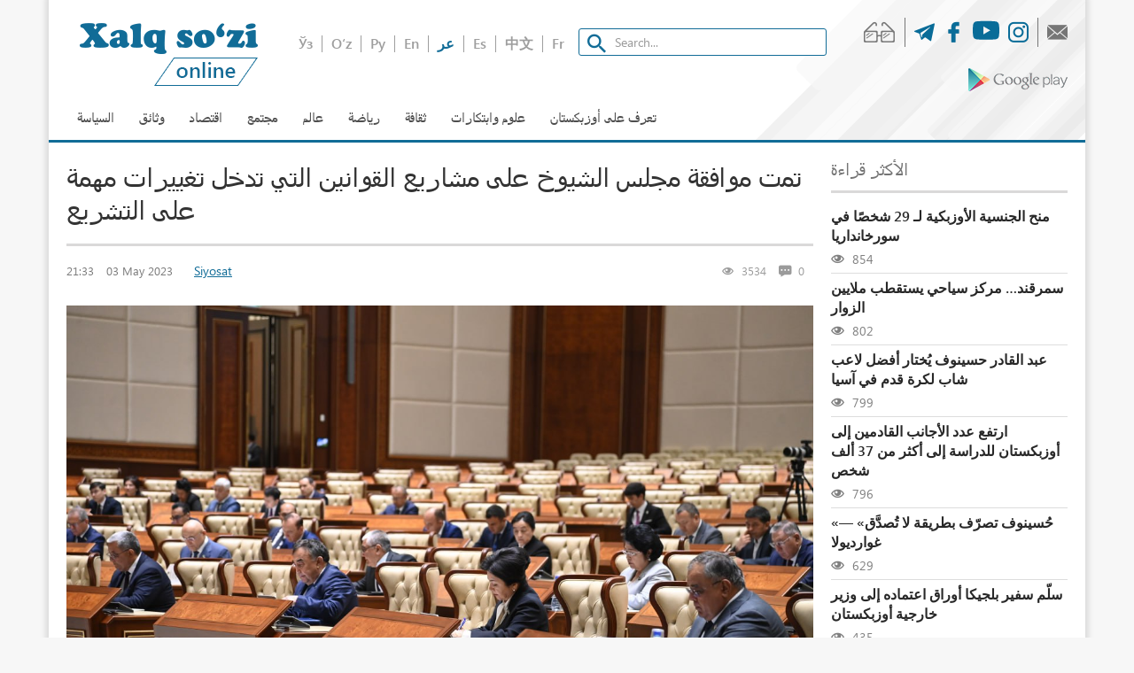

--- FILE ---
content_type: text/html; charset=UTF-8
request_url: https://xs.uz/ar/post/senat-qonunchilikka-muhim-ozgarishlar-kirituvchi-qonun-lojihalarini-maqulladi
body_size: 7665
content:

<!DOCTYPE html>
<html lang="ar">
<head>
    <meta name="csrf-param" content="_csrf">
    <meta name="csrf-token" content="kk8zzdpbh-TJh2Sf0Z_gyzOnxy7oBoB4U3C6evlwlYfdJlyb7mO0kLzzMseXybSueuzyWI5f5hACRtggg0HSyg==">

<meta charset="UTF-8">
<meta http-equiv="X-UA-Compatible" content="IE=edge">
<meta name="viewport" content="width=device-width, initial-scale=1">

<link rel="icon" type="image/png" href="/favicon-16x16.png" sizes="16x16">
<link rel="icon" type="image/png" href="/favicon-32x32.png" sizes="32x32">
<link rel="shortcut icon" href="/favicon.ico">

<!--[if lt IE 9]>
<script src="https://oss.maxcdn.com/libs/html5shiv/3.7.0/html5shiv.js"></script>
<script src="https://oss.maxcdn.com/libs/respond.js/1.4.2/respond.min.js"></script>
<![endif]-->

<!-- Global site tag (gtag.js) - Google Analytics -->
<script async src="https://www.googletagmanager.com/gtag/js?id=UA-123434306-1"></script>
<script>
    window.dataLayer = window.dataLayer || [];
    function gtag() {
        dataLayer.push(arguments);
    }
    gtag('js', new Date());
    gtag('config', 'UA-123434306-1');
</script>
<!--End Google Analytics script-->
    <title>تمت موافقة مجلس الشيوخ على مشاريع القوانين التي تدخل تغييرات مهمة على التشريع - Народное слово</title>
    <meta name="keywords">
<meta name="description" content="في 3 مايو الحالي عام 2023 ، بدأت الجلسة العامة الأربعون لمجلس الشيوخ لدى المجلس الأعلى لجمهورية أوزبكستان أعمالها في العاصمة مدينة طشقند.">
<meta property="og:title" content="تمت موافقة مجلس الشيوخ على مشاريع القوانين التي تدخل تغييرات مهمة على التشريع">
<meta property="og:image" content="https://xs.uz/upload/template/2023/05/01-10/fb9ca65d69c8c77ec50bdf500a8e47950503.jpg">
<meta property="og:url" content="https://xs.uz/ar/post/senat-qonunchilikka-muhim-ozgarishlar-kirituvchi-qonun-lojihalarini-maqulladi">
<meta property="og:site_name" content="xs.uz">
<link href="/assets/d25ca449/authchoice.css" rel="stylesheet">
<link href="/assets/1cb53ffa/css/bootstrap.css" rel="stylesheet">
<link href="/frontend/css/style.css" rel="stylesheet">
<link href="/frontend/css/media.css" rel="stylesheet">
<link href="/frontend/css/bvi.min.css" rel="stylesheet">
<link href="/css/custom.class.css" rel="stylesheet">	
	<!--adfox-->
<script>window.yaContextCb = window.yaContextCb || []</script>
<script src="https://yandex.ru/ads/system/context.js" async></script>
	
</head>
<body>

<div class="main-wrap container">

    





<!--HEADER-->
<div id="adfox_164614077677448789"></div>
<script>
    window.yaContextCb.push(()=>{
        Ya.adfoxCode.create({
            ownerId: 399741,
            containerId: 'adfox_164614077677448789',
            params: {
                pp: 'g',
                ps: 'fmla',
                p2: 'hndw'
            }
        })
    })
</script>



<div class="header">
    <div class="header-top">
        <div class="logo">
            <a href="/ar" class="logo-img logo-ar"></a>
        </div>
        <div class="middle-h text-center">
            <div class="d-i">
                <div class="clearfix mb-20">
                    <ul class="lang ul clearfix"><li class=""><a href="/uzkr/post/senat-qonunchilikka-muhim-ozgarishlar-kirituvchi-qonun-lojihalarini-maqulladi">Ўз</a></li><li class=""><a href="/uz/post/senat-qonunchilikka-muhim-ozgarishlar-kirituvchi-qonun-lojihalarini-maqulladi">O‘z</a></li><li class=""><a href="/ru/post/senat-qonunchilikka-muhim-ozgarishlar-kirituvchi-qonun-lojihalarini-maqulladi">Ру</a></li><li class=""><a href="/en/post/senat-qonunchilikka-muhim-ozgarishlar-kirituvchi-qonun-lojihalarini-maqulladi">En</a></li><li class="active"><a href="/ar/post/senat-qonunchilikka-muhim-ozgarishlar-kirituvchi-qonun-lojihalarini-maqulladi">عر</a></li><li class=""><a href="/es/post/senat-qonunchilikka-muhim-ozgarishlar-kirituvchi-qonun-lojihalarini-maqulladi">Es</a></li><li class=""><a href="/cn/post/senat-qonunchilikka-muhim-ozgarishlar-kirituvchi-qonun-lojihalarini-maqulladi">中文</a></li><li class=""><a href="/fr/post/senat-qonunchilikka-muhim-ozgarishlar-kirituvchi-qonun-lojihalarini-maqulladi">Fr</a></li></ul>                    <form class="search" method="get" action="/ar/search?q=">
                        <input class="search-input form-control" type="search" name="q" placeholder="Search..."/>
                    </form>
                </div>
            </div>
        </div>
        <div class="last-h text-right">
            <ul class="h-icons clearfix mb-5 ul">
                <li class="eye-icon"><a class="bvi-panel-open" href="#"><span
                            class="glyph-icon flaticon-asset-1"></span></a></li>
                <li>
                    <a href="https://t.me/xs_uz" target="_blank">
                        <span class="glyph-icon flaticon-telegram"></span>
                    </a>
                </li>
                <li>
                    <a href="https://www.facebook.com/xalqsuzi.uz/" target="_blank">
                        <span class="glyph-icon flaticon-facebook-logo"></span>
                    </a>
                </li>
                <li>
                    <a href="https://www.youtube.com/c/XalqsoziOnline" target="_blank">
                        <svg xmlns="http://www.w3.org/2000/svg" width="30" height="30" fill="currentColor" class="bi bi-youtube" viewBox="0 0 16 16">
                            <path d="M8.051 1.999h.089c.822.003 4.987.033 6.11.335a2.01 2.01 0 0 1 1.415 1.42c.101.38.172.883.22 1.402l.01.104.022.26.008.104c.065.914.073 1.77.074 1.957v.075c-.001.194-.01 1.108-.082 2.06l-.008.105-.009.104c-.05.572-.124 1.14-.235 1.558a2.007 2.007 0 0 1-1.415 1.42c-1.16.312-5.569.334-6.18.335h-.142c-.309 0-1.587-.006-2.927-.052l-.17-.006-.087-.004-.171-.007-.171-.007c-1.11-.049-2.167-.128-2.654-.26a2.007 2.007 0 0 1-1.415-1.419c-.111-.417-.185-.986-.235-1.558L.09 9.82l-.008-.104A31.4 31.4 0 0 1 0 7.68v-.123c.002-.215.01-.958.064-1.778l.007-.103.003-.052.008-.104.022-.26.01-.104c.048-.519.119-1.023.22-1.402a2.007 2.007 0 0 1 1.415-1.42c.487-.13 1.544-.21 2.654-.26l.17-.007.172-.006.086-.003.171-.007A99.788 99.788 0 0 1 7.858 2h.193zM6.4 5.209v4.818l4.157-2.408L6.4 5.209z"/>
                        </svg>
                    </a>
                </li>
                <li>
                    <a href="https://www.instagram.com/xalqsuzi.uz/" target="_blank">
                        <span class="glyph-icon flaticon-instagram-logo"></span>
                    </a>
                </li>
                <li class="messege-icon">
                    <a href="/ar/contact">
                        <span class="glyph-icon flaticon-close-envelope"></span>
                    </a>
                </li>
            </ul>
            <div class="text-right mt-10">
                <a target="_blank" href="https://play.google.com/store/apps/details?id=uzb.xalq.sozi" class="google-play">
                    <img src="/frontend/img/play_logo.png" alt="">
                </a>
            </div>
        </div>
    </div>
    
<nav class="nav">
    <div class="wrapper resize-drag topnav-wrapper" id="main-menu" data-more-text="مزيد">
        <ul class="nav-ul">
            <li class="">
                <a href="/ar/post/category/policy">السياسة</a>            </li>
            <li class="">
                <a href="/ar/post/category/document">وثائق</a>            </li>
            <li class="">
                <a href="/ar/post/category/economy">اقتصاد</a>            </li>
            <li class="">
                <a href="/ar/post/category/society">مجتمع</a>            </li>
            <li class="">
                <a href="/ar/post/category/world">عالم</a>            </li>
            <li class="">
                <a href="/ar/post/category/sport">رياضة</a>            </li>
            <li class="">
                <a href="/ar/post/category/culture">ثقافة</a>            </li>
            <li class="">
                                <a href="/ar/post/category/lifestyle">علوم وابتكارات</a>            </li>
            <!--<li class="">
                            </li>-->
            <li class="">
                <a href="/ar/post/category/welcome-to-uzbekistan">تعرف على أوزبكستان</a>            </li>
            <!--<li>
                            </li>-->
        </ul>
    </div>
</nav></div>

	<!--HEADER-->
<div id="adfox_164614077677448789"></div>
<script>
    window.yaContextCb.push(()=>{
        Ya.adfoxCode.create({
            ownerId: 399741,
            containerId: 'adfox_164614077677448789',
            params: {
                pp: 'g',
                ps: 'fmla',
                p2: 'hndw'
            }
        })
    })
</script>
	
	
    <div class="row mt-20">
        <div class="col-md-9">

            
            <h3 class="title dark mt-0" data-title="dilfuza">تمت موافقة مجلس الشيوخ على مشاريع القوانين التي تدخل تغييرات مهمة على التشريع</h3>

        <div class="news-meta clearfix mb-30">
                        <div class="pull-left date"><span>21:33</span> <span>03 May 2023                <a class="category" href="/ar/post/category/policy">Siyosat</a>
            </span></div>
            <div class="pull-right">
                <span>
                    <i class="glyph-icon flaticon-eye"></i>
                    3534                </span>
                <span>
                    <i class="glyph-icon flaticon-asset-1-1"></i>
                    0                </span>
                <span>
                                    </span>
            </div>
        </div>
    

    <div class="content mb-20">
                    <div class="row">
                <div class="col-md-12 text-center">
                    <img class="img-responsive" src="https://xs.uz/upload/template/2023/05/01-10/fb9ca65d69c8c77ec50bdf500a8e47950503.jpg" alt="" style="width:100%;">                </div>
                <div class="col-md-12">
                                    </div>
            </div>
        
        <p>في 3 مايو الحالي عام 2023 ، بدأت الجلسة العامة الأربعون لمجلس الشيوخ لدى المجلس الأعلى لجمهورية أوزبكستان أعمالها في العاصمة مدينة طشقند.</p>

<p>وفقًا لجدول أعمال الجلسة العامة، نظر أعضاء مجلس الشيوخ أولاً في القانون &quot;المتعلق بالتعديلات والإضافات على قانون المسؤولية الإدارية لجمهورية أوزبكستان&quot;.</p>

<p>وفقًا للقانون، يتم زيادة الغرامات على قطع الأشجار والشجيرات والنباتات والشتلات الأخرى أو قطعها أو إتلافها أو إتلافها أو زرعها. بالإضافة إلى ذلك، يتم تحديد إجراءات الاعتقال الإداري لمدة تصل إلى خمسة عشر يومًا بسبب الانتهاكات المتكررة لهذه الجرائم في غضون عام بعد تطبيق العقوبة الإدارية.</p>

<p>بعد ذلك، نوقش قانون &quot;إجراء إضافات وتعديلات على بعض الوثائق القانونية لجمهورية أوزبكستان بهدف ضمان سلامة الأموال في الحسابات المصرفية لأصحاب المشاريع&quot;.</p>

<p>يحدد هذا القانون إجراءات المسؤولية الإدارية والجنائية للتحويل أو السحب غير القانوني للأموال من الحسابات المصرفية للكيانات التجارية دون موافقتها ، أو في حالة عدم إعادة الأموال التي تم فرض رسوم عليها بشكل زائد في الوقت المحدد.</p>

<p>على وجه الخصوص، يقدم القانون مادة إضافية إلى قانون المسؤولية الإدارية، ويلاحظ أنه في حالة التحويل غير القانوني أو سحب الأموال من الحسابات المصرفية دون موافقة الكيانات التجارية ، أو عدم إعادة الأموال التي تم تحصيلها بشكل زائد في الوقت المحدد ، سيتم تغريم الجاني من 20 إلى 40 ضعف مبلغ الحساب الأساسي.</p>

<p>كما نظرت الجلسة العامة في القانون &quot;المتعلق بإدخال تعديلات على قانون المسؤولية الإدارية لجمهورية أوزبكستان&quot;.&nbsp;</p>

<p>تمت الموافقة على جميع القوانين من قبل أعضاء مجلس الشيوخ.</p>
    </div>
    
    <div class="share mb-30">
        <span class="mr-20 position-relative" style="top: -15px;">Share:</span>
        <a target="_blank" class="sharer button" data-sharer="facebook" href="http://www.facebook.com/sharer.php?u=https://xs.uz/ar/post/senat-qonunchilikka-muhim-ozgarishlar-kirituvchi-qonun-lojihalarini-maqulladi"><span class="glyph-icon flaticon-facebook-logo"></span></a>
        <a target="_blank" class="sharer button" data-sharer="telegram" href="https://telegram.me/share/url?url=https://xs.uz/ar/post/senat-qonunchilikka-muhim-ozgarishlar-kirituvchi-qonun-lojihalarini-maqulladi"><span class="glyph-icon flaticon-telegram"></span></a>
        <a target="_blank" class="sharer button" data-sharer="okru" href="http://www.odnoklassniki.ru/dk?st.cmd=addShare&st._surl=https://xs.uz/ar/post/senat-qonunchilikka-muhim-ozgarishlar-kirituvchi-qonun-lojihalarini-maqulladi"><span class="glyph-icon flaticon-odnoklassniki"></span></a>
        <a target="_blank" class="sharer button" data-sharer="twitter"  href="https://twitter.com/share?url=https://xs.uz/ar/post/senat-qonunchilikka-muhim-ozgarishlar-kirituvchi-qonun-lojihalarini-maqulladi"><span class="glyph-icon flaticon-twitter"></span></a>
    </div>

    
            
<div class="comments mb-50" id="post-comments">
    <h3 class="title mb-30">Comments</h3>
    <p class="text-center m-b-20 font-size-15">No comment yet. Maybe you comment?</p>
    <div class="comment-form m-t-30">
                    <div class="comment-login mb-40 text-center">
                <h4>Enter to comment</h4>                <div id="w0"><ul class="auth-clients"><li><a class="facebook auth-link" href="/ar/user/auth/login?returnUrl=https%3A%2F%2Fxs.uz%2Far%2Fpost%2Fsenat-qonunchilikka-muhim-ozgarishlar-kirituvchi-qonun-lojihalarini-maqulladi&amp;authclient=facebook" title="Facebook" data-popup-width="860" data-popup-height="480"><span class="auth-icon facebook"></span></a></li></ul></div>            </div>
            </div>
</div>

<style>
    .auth-clients {
        margin: auto;
        display: inline-block;
    }

    .auth-clients li:last-child {
        margin: 0;
    }
</style>



    


        </div>
        <div class="col-md-3">

            
<h3 class="title mt-0">الأكثر قراءة</h3>
<ul class="popular ul">
            <li><a href="/ar/post/29-people-granted-uzbek-citizenship-in-surkhandarya">منح الجنسية الأوزبكية لـ 29 شخصًا في سورخانداريا</a>
            <div class="meta-d mt-5"><span class="glyph-icon flaticon-eye"></span> 854</div>
        </li>
            <li><a href="/ar/post/samarkand-a-tourism-hub-attracting-millions-of-visitors">سمرقند… مركز سياحي يستقطب ملايين الزوار</a>
            <div class="meta-d mt-5"><span class="glyph-icon flaticon-eye"></span> 802</div>
        </li>
            <li><a href="/ar/post/abdukodir-khusanov-named-asias-best-young-footballer-of-2025">عبد القادر حسينوف يُختار أفضل لاعب شاب لكرة قدم في آسيا</a>
            <div class="meta-d mt-5"><span class="glyph-icon flaticon-eye"></span> 799</div>
        </li>
            <li><a href="/ar/post/artf-dd-alajanb-alqadmyn-aly-awzbkstan-lldrast-aly-akthr-mn-37-alf-shkhs">ارتفع عدد الأجانب القادمين إلى أوزبكستان للدراسة إلى أكثر من 37 ألف شخص</a>
            <div class="meta-d mt-5"><span class="glyph-icon flaticon-eye"></span> 796</div>
        </li>
            <li><a href="/ar/post/khusanov-delivered-an-unbelievable-performance-guardiola">«حُسينوف تصرّف بطريقة لا تُصدَّق» — غوارديولا</a>
            <div class="meta-d mt-5"><span class="glyph-icon flaticon-eye"></span> 629</div>
        </li>
            <li><a href="/ar/post/belgian-ambassador-presents-credentials-to-uzbek-foreign-minister">سلّم سفير بلجيكا أوراق اعتماده إلى وزير خارجية أوزبكستان</a>
            <div class="meta-d mt-5"><span class="glyph-icon flaticon-eye"></span> 435</div>
        </li>
    </ul>



            

            
            



			
			<!--Расположение: sidebar-1-->
<div id="adfox_16461412711442983"></div>
<script>
    window.yaContextCb.push(()=>{
        Ya.adfoxCode.create({
            ownerId: 399741,
            containerId: 'adfox_16461412711442983',
            params: {
                pp: 'bzxl',
                ps: 'fmla',
                p2: 'hndw'
            }
        })
    })
</script>

            
            
<div class="h-m">
<h3 class="title mt-20">تقويم الأخبار</h3>


<div id="datepicker"></div>
</div>


            



			
			<!--Расположение: sidebar-2-->
<div id="adfox_164614128774154037"></div>
<script>
    window.yaContextCb.push(()=>{
        Ya.adfoxCode.create({
            ownerId: 399741,
            containerId: 'adfox_164614128774154037',
            params: {
                pp: 'bzxm',
                ps: 'fmla',
                p2: 'hndw'
            }
        })
    })
</script>

            
            
            
        </div>
    </div>
</div>


<div class="footer">
    <div class="footer-top">
        <div class="container">
            <ul class="ul">
                <li>
                    <a href="/ar/post/category/policy">السياسة</a>
                </li>
                <li>
                    <a href="/ar/post/category/document">وثائق</a>
                </li>
                <li>
                    <a href="/ar/post/category/economy">اقتصاد</a>
                </li>
                <li>
                    <a href="/ar/post/category/society">مجتمع</a>
                </li>
                <li><a href="/ar/post/category/world">عالم</a>
                </li>
                <li><a href="/ar/post/category/sport">رياضة</a>
                </li>
                <li>
                    <a href="/ar/post/category/culture">ثقافة</a>
                </li>
                <li>
                    <a href="/ar/post/category/lifestyle">Lifestyle</a>
                </li>
            </ul>
        </div>
    </div>
    <div class="footer-content">
        <div class="container">
            <div class="d-flex">
                <div class="f-logo-wrap">
                    <a href="/ar" class="logo-img logo-ar"></a>
                </div>
                <div class="f-content-wrap">
                    <ul class="ul">
                        <li>
                            <a href="/ar/page/about">About Us</a>
                        </li>
                        <li>
                            <a href="/ar/page/adv">Advertisement</a>
                        </li>
                        <li>
                            <a href="/ar/page/vocation">Vocations</a>
                        </li>
                        <li><a href="/ar/send-news">Send news</a></li>
                        <li>
                            <a href="/ar/page/copyright">Copyright</a>
                        </li>
                        <li>
                            <a href="/ar/page/statics">Statics</a>
                        </li>
                        <li><a href="/ar/contact">Contact</a></li>
                        <li><a href="/ar/rss">RSS</a></li>
                        <li>
                            <a href="http://old.xs.uz">Old version                            </a>
                        </li>
                    </ul>
                    <p>The online edition of xs.uz is registered as an electronic media on September 22, 2017. License number: 1191.<br>In case of full or partial use of the site materials, please specify the website address!<br>All rights reserved by the laws of the Republic of Uzbekistan on the media, on copyright and related rights.<br>For all the information posted in the materials sites, the authors themselves are responsible.<br>The opinions of the authors may not coincide with the editorial position.</p>
                </div>
                <div class="plus"></div>
            </div>
        </div>
    </div>
</div>



<script src="/assets/e449888f/jquery.js"></script>
<script src="/assets/1e8b0933/yii.js"></script>
<script src="/assets/d25ca449/authchoice.js"></script>
<script src="/assets/1cb53ffa/js/bootstrap.js"></script>
<script src="/frontend/js/responsivevoice.min.js?ver=1.5.0"></script>
<script src="/frontend/js/bvi-init-panel.min.js"></script>
<script src="/frontend/js/bvi.min.js"></script>
<script src="/frontend/js/js.cookie.min.js"></script>
<script src="/frontend/js/priority-nav.js"></script>
<script src="/frontend/js/slick.min.js"></script>
<script src="/frontend/js/bootstrap-datepicker.min.js"></script>
<script src="/frontend/js/main.js"></script>
<script>jQuery(function ($) {
jQuery('#w0').authchoice();


        var datesEnabled = ["2026-01-13","2026-01-12","2026-01-09","2026-01-08","2026-01-07","2026-01-06","2026-01-05","2025-12-29","2025-12-26","2025-12-25","2025-12-24","2025-12-23","2025-12-22","2025-12-19","2025-12-18","2025-12-17","2025-12-16","2025-12-15","2025-12-12","2025-12-11","2025-12-10","2025-12-09","2025-12-08","2025-12-05","2025-12-04","2025-12-03","2025-12-02","2025-12-01","2025-11-28","2025-11-27","2025-11-26","2025-11-25","2025-11-24","2025-11-21","2025-11-20","2025-11-19","2025-11-18","2025-11-17","2025-11-14","2025-11-13","2025-11-12","2025-11-11","2025-11-10","2025-11-07","2025-11-06","2025-11-05","2025-11-04","2025-11-03","2025-10-31","2025-10-30","2025-10-29","2025-10-28","2025-10-27","2025-10-24","2025-10-23","2025-10-22","2025-10-21","2025-10-20","2025-10-17","2025-10-16","2025-10-15","2025-10-14","2025-10-13","2025-10-13","2025-10-10","2025-10-09","2025-10-08","2025-10-07","2025-10-06","2025-10-03","2025-10-02","2025-09-30","2025-09-29","2025-09-26","2025-09-25","2025-09-24","2025-09-23","2025-09-22","2025-09-19","2025-09-18","2025-09-17","2025-09-16","2025-09-15","2025-09-12","2025-09-11","2025-09-10","2025-09-09","2025-09-08","2025-09-05","2025-09-04","2025-09-03","2025-09-02","2025-08-30","2025-08-29","2025-08-28","2025-08-27","2025-08-26","2025-08-25","2025-08-22","2025-08-21","2025-08-20","2025-08-19","2025-08-18","2025-08-15","2025-08-14","2025-08-13","2025-08-12","2025-08-11","2025-08-08","2025-08-07","2025-08-06","2025-08-05","2025-08-04","2025-07-31","2025-07-30","2025-07-29","2025-07-29","2025-07-28","2025-07-25","2025-07-24","2025-07-23","2025-07-22","2025-07-21","2025-07-18","2025-07-17","2025-07-16","2025-07-14","2025-07-14","2025-07-11","2025-07-08","2025-07-05","2025-07-04","2025-07-03","2025-07-02","2025-06-27","2025-06-26","2025-06-25","2025-06-24","2025-06-22","2025-06-20","2025-06-19","2025-06-18","2025-06-17","2025-06-16","2025-06-12","2025-06-11","2025-06-10","2025-06-08","2025-06-06","2025-06-05","2025-06-04","2025-06-03","2025-05-31","2025-05-30","2025-05-29","2025-05-28","2025-05-28","2025-05-23","2025-05-22","2025-05-22","2025-05-21","2025-05-16","2025-05-15","2025-05-14","2025-05-14","2025-05-07","2025-05-06","2025-05-02","2025-05-01","2025-04-30","2025-04-28","2025-04-25","2025-04-23","2025-04-23","2025-04-22","2025-04-19","2025-04-18","2025-04-17","2025-04-16","2025-04-14","2025-04-14","2025-04-12","2025-04-11","2025-04-09","2025-04-04","2025-04-03","2025-04-02","2025-04-01","2025-03-28","2025-03-28","2025-03-27","2025-03-26","2025-03-25","2025-03-20","2025-03-18","2025-03-17","2025-03-17","2025-03-17","2025-03-14","2025-03-14","2025-03-13","2025-03-11","2025-03-11","2025-03-09","2025-03-09","2025-03-06","2025-03-06","2025-03-05","2025-03-03","2025-03-03","2025-03-01","2023-05-03","2023-05-02","2021-08-24","2021-08-23","2021-08-09","2021-08-08","2021-08-07","2021-08-07","2021-08-06","2021-08-05","2021-08-04","2021-08-02","2021-07-30","2021-07-29","2021-07-27","2021-07-26","2021-07-25","2021-07-24","2021-07-23","2021-07-22","2021-07-21","2021-07-19","2021-07-18","2021-07-18","2021-07-15","2021-07-14","2021-07-13","2021-07-11","2021-06-29","2021-06-28","2021-06-24","2021-06-22","2021-06-18","2021-06-18","2021-06-17","2021-06-15","2021-06-15","2021-06-13","2021-06-11","2021-01-21","2021-01-20","2021-01-19","2021-01-18","2021-01-17","2021-01-16","2021-01-15","2021-01-14","2021-01-07","2020-12-25","2020-12-24","2020-12-23","2020-09-22","2020-09-20","2020-09-17","2020-09-16","2020-09-15","2020-09-14","2020-09-13","2020-09-09","2020-09-07","2020-09-04","2020-08-30","2020-08-29","2020-08-27","2020-08-22","2020-08-21","2020-08-20","2020-08-19","2020-08-18","2020-08-17","2020-08-13","2020-08-12","2020-08-11","2020-08-10","2020-08-09","2020-08-08","2020-08-07","2020-07-31","2020-07-30","2020-07-29","2020-07-24","2020-07-24","2020-07-19","2020-07-18","2020-07-14","2020-07-13","2020-07-11","2020-07-10","2020-07-09","2020-07-08","2020-07-07","2020-07-06","2020-07-05","2020-07-04","2020-07-03","2020-06-25","2020-06-24","2020-06-13","2020-06-12","2020-06-11","2020-06-10","2020-05-29","2020-05-29","2020-05-29","2020-05-28","2020-05-28","2020-05-27","2020-05-27","2020-05-21","2020-05-20","2020-05-19","2020-05-18","2020-05-01"];
       
        $.fn.datepicker.dates["uzkr"] = {days:["Якшанба","Душанба","Сешанба","Чоршанба","Пайшанба","Жума","Шанба"],daysShort:["Якш","Ду","Се","Чор","Пай","Жу","Ша"],daysMin:["Як","Ду","Се","Чо","Па","Жу","Ша"],months:["Январь","Февраль","Март","Апрель","Май","Июнь","Июль","Август","Сентябрь","Октябрь","Ноябрь","Декабрь"],monthsShort:["Янв","Фев","Мар","Апр","Май","Июн","Июл","Авг","Сен","Окт","Ноя","Дек"],today:"Бугун",clear:"Ўчириш",format:"dd.mm.yyyy",weekStart:1,monthsTitle:"Ойлар"};
        $.fn.datepicker.dates["uz"] = {days:["Yakshanba","Dushanba","Seshanba","Chorshanba","Payshanba","Juma","Shanba"],daysShort:["Yak","Du","Se","Chor","Pay","Ju","Sha"],daysMin:["Ya","Du","Se","Cho","Pa","Ju","Sha"],months:["Yanvar","Fevral","Mart","Aprel","May","Iyun","Iyul","Avgust","Sentyabr","Oktyabr","Noyabr","Dekabr"],monthsShort:["Yan","Fev","Mar","Apr","May","Iyn","Iyl","Avg","Sen","Okt","Noy","Dek"],today:"Bugun",clear:"O'chirish",format:"dd.mm.yyyy",weekStart:1,monthsTitle:"Oylar"};
        $.fn.datepicker.dates["ru"]={days:["Воскресенье","Понедельник","Вторник","Среда","Четверг","Пятница","Суббота"],daysShort:["Вск","Пнд","Втр","Срд","Чтв","Птн","Суб"],daysMin:["Вс","Пн","Вт","Ср","Чт","Пт","Сб"],months:["Январь","Февраль","Март","Апрель","Май","Июнь","Июль","Август","Сентябрь","Октябрь","Ноябрь","Декабрь"],monthsShort:["Янв","Фев","Мар","Апр","Май","Июн","Июл","Авг","Сен","Окт","Ноя","Дек"],today:"Сегодня",clear:"Очистить",format:"dd.mm.yyyy",weekStart:1,monthsTitle:"Месяцы"};

                   
        $('#datepicker').datepicker({
            format: 'yyyy-mm-dd',
            language: 'ar',
            keyboardNavigation: false,
            autoclose: true,
            weekStart: 1,
            todayHighlight: true,       
            maxViewMode: 0,  
            beforeShowDay : function(date){
                  var y = date.getFullYear().toString(),  m = (date.getMonth() + 1).toString(), d = date.getDate().toString(); 
                  if(m.length == 1){ m = '0' + m; } 
                  if(d.length == 1){ d = '0' + d; } 
                  var currDate = y+'-'+m+'-'+d;
                  
                  if(datesEnabled.indexOf(currDate) != -1)
                    return 'has-post-active';
                  else
                    return false;
                            
            }
            
            
        }).on('changeDate', function(e) {
            var date = e.format(0,"yyyy-mm-dd");
            window.location.href = '/ar/site/search?q='+date;
        });

    
});</script>

<script>
    (function (i, s, o, g, r, a, m) {
        i['GoogleAnalyticsObject'] = r;
        i[r] = i[r] || function () {
            (i[r].q = i[r].q || []).push(arguments)
        };
        i[r].l = 1 * new Date();
        a = s.createElement(o);
        m = s.getElementsByTagName(o)[0];
        a.async = 1;
        a.src = g;
        m.parentNode.insertBefore(a, m)
    })(window, document, 'script', '//www.google-analytics.com/analytics.js', 'ga');
    ga('create', 'UA-72480617-1', 'auto');
    ga('send', 'pageview');
</script>
<div style="display: none;visibility: hidden;">
    <!-- START WWW.UZ TOP-RATING -->
    <SCRIPT language="javascript" type="text/javascript">
        <!--
        top_js = "1.0";
        top_r = "id=3032&r=" + escape(document.referrer) + "&pg=" + escape(window.location.href);
        document.cookie = "smart_top=1; path=/";
        top_r += "&c=" + (document.cookie ? "Y" : "N")
        //-->
    </SCRIPT>
    <SCRIPT language="javascript1.1" type="text/javascript">
        <!--
        top_js = "1.1";
        top_r += "&j=" + (navigator.javaEnabled() ? "Y" : "N")
        //-->
    </SCRIPT>
    <SCRIPT language="javascript1.2" type="text/javascript">
        <!--
        top_js = "1.2";
        top_r += "&wh=" + screen.width + 'x' + screen.height + "&px=" +
            (((navigator.appName.substring(0, 3) === "Mic")) ? screen.colorDepth : screen.pixelDepth)
        //-->
    </SCRIPT>
    <SCRIPT language="javascript1.3" type="text/javascript">
        <!--
        top_js = "1.3";
        //-->
    </SCRIPT>
    <SCRIPT language="JavaScript" type="text/javascript">
        <!--
        top_rat = "&col=340F6E&t=ffffff&p=BD6F6F";
        top_r += "&js=" + top_js + "";
        document.write('<img src="https://cnt0.www.uz/counter/collect?' + top_r + top_rat + '" width=0 height=0 border=0 alt="hidden"  />')//-->
    </SCRIPT>
    <NOSCRIPT>
        <img style="display: none;visibility: hidden;"
             height=0
             src="https://cnt0.www.uz/counter/collect?id=3032&pg=http%3A//uzinfocom.uz&col=340F6E&t=ffffff&p=BD6F6F"
             width=0 border=0 alt="hidden"/>
    </NOSCRIPT><!-- FINISH WWW.UZ TOP-RATING -->
</div>

</body>
</html>


--- FILE ---
content_type: text/css
request_url: https://xs.uz/frontend/css/media.css
body_size: 955
content:
@media screen and (max-width:1199px){.welcome-news .news-item-image{width:150px;height:100px}
.search input.search-input{width:200px}
.middle-h{padding:0 15px}
.lang{margin-right:15px}
.h-icons li{font-size:17px}
.today-date{font-size:14px}
.last-h{width:220px;white-space:nowrap}
.exchange .valuta{margin-right:7px}
.exchange .valuta strong{padding-right:5px}
.weather{margin-left:0px}
.nav-ul>li>a,
.nav__dropdown-toggle{font-size:12px;padding:10px}
.news-item-image{height:110px}
.weather-date{font-size:16px}
#myCarousel .list-group-item h4{font-size:14px}
.lenta li a,
.news-item-title,
.popular li a{font-size:15px}
.comment-ul li a,
.f-content-wrap p{font-size:14px}
.photo-item figure img{height:140px}
.f-content-wrap ul li a,
.footer-top ul li a{font-size:14px;padding:10px}
h3.title{font-size:17px;line-height:23px;}
}
@media screen and (max-width:991px){
/*.h-m{
	display: none;
}*/
.content blockquote{padding:.89em .89em .89em 1.1em;font-size:1em;}
.footer-top ul li a{font-size:13px}
.f-content-wrap{padding:10px 15px}
.f-logo,
.logo-img{width:170px;height:52px;background-size:contain}
.f-logo-wrap{padding-right:15px}
.logo{width:170px;padding-left:0}
.last-h{width:196px;white-space:nowrap}
.h-icons li{font-size:15px;margin-right:8px}
.exchange .valuta,
.today-date{font-size:12px}
.h-icons li.eye-icon{padding-right:0}
.lang li{padding-right:5px;margin-right:5px;line-height:18px}
.lang li a{font-size:14px}
.search input.search-input{width:170px}
.weather-date span{font-size:10px}
.weather-date{font-size:13px}
.weather{margin-left:0px;font-size:13px}
.weather .caret{display:none}
.weather .dropdown>a{color:#656565;margin-right:5px}
.exchange .valuta strong{padding-right:1px}
.exchange .valuta{margin-right:5px}
.news-item-image{height:150px}
#myCarousel .list-group li{display:none}
#myCarousel .list-group li.active{display:block;background:rgba(0, 0, 0, 0.54);border:none;color:#fff;padding:5px 10px}
#myCarousel .list-group{position:absolute;top:inherit;right:0;bottom:0;margin:0;width:100%;}
#myCarousel .list-group-item h4{color:#fff}
#myCarousel .carousel-inner .item{height:250px}
}
@media screen and (max-width:767px){.f-content-wrap ul li a, .footer-top ul li a{padding:5px 10px;text-transform:inherit;}
.last-h{display:none}
.middle-h{padding:0 15px;text-align:right}
.grey-bg-wrap .news-item-image{width:220px}
.grey-bg-wrap .col-sm-5 .news-item{margin-bottom:10px}
.welcome-news .news-item-image{width:120px;height:80px}
}
@media screen and (max-width:587px){.exchange,
.weather{display:none}
.f-logo,
.logo-img{width:140px;height:44px;background-size:contain}
.search input.search-input{width:154px}
.lang{margin:0 0 2px}
.middle-h{padding:0 0 0 15px}
.lang,
.search{float:none}
.lang{display:inline-block}
.d-i .mb-20{margin-bottom:0!important}
.header{padding:10px 10px 0;border-bottom:none}
.row.news-flex .news-item.col-xs-6{width:100%;float:none}
.photo-items .col-xs-4{width:100%;margin-bottom:10px}
.nav__dropdown a{padding:10px 20px;font-size:15px;}
}
@media screen and (max-width:500px){.share > span{display:block;margin-top:20px;margin-bottom:13px;top:0!important;}
.nav__dropdown{right:auto;left:0}
.nav__dropdown-toggle{background:url(../img/menu.png) no-repeat 10px 9px;padding-left:47px!important;}
.nav__dropdown:after{right:auto;left:4rem}
.nav{background-color:#096c98;margin:0 -10px;padding:0 10px}
.header-top{margin-bottom:10px}
.nav__dropdown-toggle{color:#ffffff}
.footer-content .d-flex{padding:0;flex-direction:column}
.f-content-wrap{padding:20;border-left:none}
.news-item-l .media-body,
.news-item-l .media-left,
.news-item-l .media-right{display:block;width:100%;}
.news-item-l .media-left{margin-bottom:10px;}
}